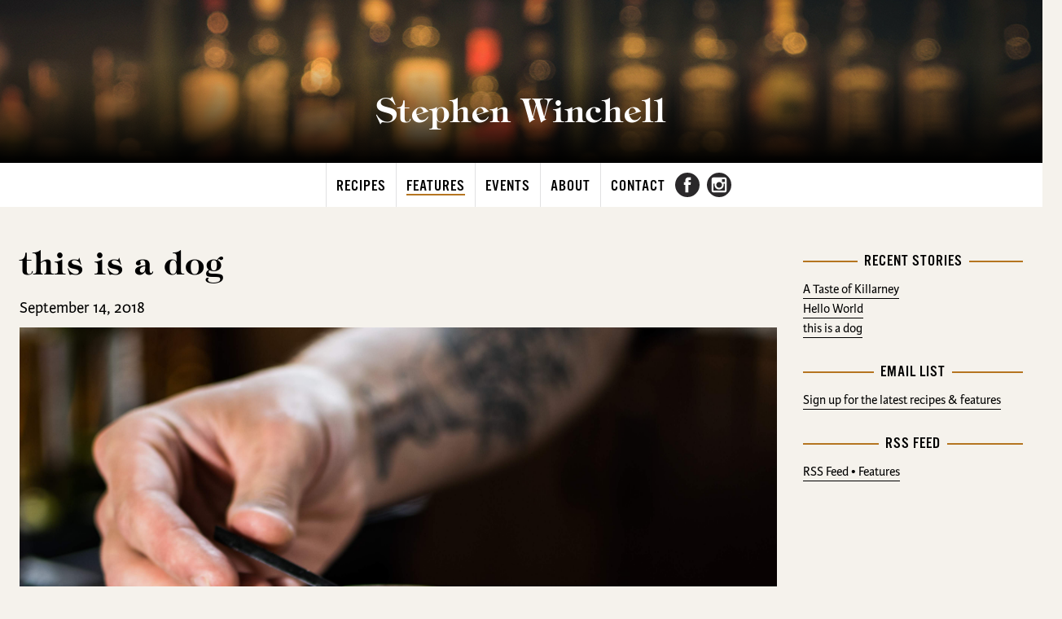

--- FILE ---
content_type: text/html; charset=UTF-8
request_url: https://stephen-winchell.com/features/2018/this-is-a-dog
body_size: 4061
content:
<!doctype html>
<html lang="en">
<head>

<title>Stephen Winchell | this is a dog</title>
<meta name="description" content="Stephen Winchell is a mixologist and micro-distiller based in Colorado Springs, CO." />

<meta name="keywords" content="Stephen Winchell,Cocktails,Whiskey,Amaro,Gin,Lee Spirits,Mixology,Mixologist,Bourbon,Colorado,Colorado Springs,Tequila,Mescal" />

<meta charset="utf-8">
<meta name="robots" content="index, follow" />
<meta name="viewport" content="width=device-width,initial-scale=1.0">


<!-- open graph -->
<meta property="og:locale" content="en_US" />
<meta property="og:type" content="website"/>
<meta property="og:image" content="https://stephen-winchell.com/content/2-features/1-2018/20180914-this-is-a-dog/image.jpg"/>
<!-- RSS feed -->
<link rel="alternate" type="application/rss+xml" href="https://stephen-winchell.com/features/feed" title="Stephen Winchell &bull; RSS feed" />

<!-- CSS -->
<link rel="stylesheet" href="https://stephen-winchell.com/assets/css/index.css"><link rel="stylesheet" href="https://stephen-winchell.com/assets/css/flickity.css">
<!-- Typekit -->
<script src="https://use.typekit.net/ssv3poo.js"></script>
<script>try{Typekit.load({ async: true });}catch(e){}</script>
  
<!-- Javascript -->
<script src="https://stephen-winchell.com/assets/js/libs/jquery-2.1.4.min.js"></script><script src="https://stephen-winchell.com/assets/js/libs/isotope.pkgd.min.js"></script><script src="https://stephen-winchell.com/assets/js/libs/packery-mode.pkgd.min.js"></script><script src="https://stephen-winchell.com/assets/js/libs/flickity.pkgd.min.js"></script>
<!-- Google analytics | Global site tag (gtag.js) -->
<script async src="https://www.googletagmanager.com/gtag/js?id=UA-115550959-1"></script>
<script>
  window.dataLayer = window.dataLayer || [];
  function gtag(){dataLayer.push(arguments);}
  gtag('js', new Date());

  gtag('config', 'UA-115550959-1');
</script>

</head>

<body>
  
  <nav class="navigation mobile" role="navigation">
  <div id="menu-mobile" class="">
    <div class="header-gap"></div>
    
            <div class="menu-section ">
            <div class="menu-item"><span>Recipes</span></div>

            
        </div><!-- /menu-section -->
            <div class="menu-section is-active">
            <div class="menu-item"><span>Features</span></div>

                        <ul class="submenu">
                                <li class="submenu-item">
                  <a href="https://stephen-winchell.com/features/2018">2018</a>
                </li>
                            </ul>
            
        </div><!-- /menu-section -->
            <div class="menu-section ">
            <div class="menu-item"><span>Events</span></div>

            
        </div><!-- /menu-section -->
            <div class="menu-section ">
            <div class="menu-item"><span>About</span></div>

            
        </div><!-- /menu-section -->
            <div class="menu-section ">
            <div class="menu-item"><span>Contact</span></div>

            
        </div><!-- /menu-section -->
      </div><!-- /menu mobile -->
  </nav>

  <header class="header" role="banner">
    <a class="header-img-link" href="https://stephen-winchell.com" rel="home">
    <figure class="header-img">
            <img src="https://stephen-winchell.com/content/home/1920x200-bottles.jpg" alt="" />
            <figcaption>
        <h1>Stephen Winchell</h1>
      </figcaption>
    </figure><!-- header image -->
    </a>


    <div class="wrap navbar">
      <nav class="navigation" role="navigation">
          <div id="social-nav" class="">
    <ul class="social">
                  <li><a href="https://www.facebook.com/stephen.winchell.9" target="_blank"><img id="Facebook" class="faceyspace" src="https://stephen-winchell.com/assets/images/facebook.svg"/></a></li>
                  <li><a href="https://www.instagram.com/a_hair_for_a_dog/" target="_blank"><img id="Instagram" class="instagram" src="https://stephen-winchell.com/assets/images/instagram.svg"/></a></li>
          </ul>
  </div><!-- /social -->

  <div id="menu">
        <div class="menu-section ">
      <div class="menu-item"><span><a href="https://stephen-winchell.com/recipes">Recipes</a></span></div>
    </div><!-- /menu-section -->
        <div class="menu-section is-active">
      <div class="menu-item"><span><a href="https://stephen-winchell.com/features">Features</a></span></div>
    </div><!-- /menu-section -->
        <div class="menu-section ">
      <div class="menu-item"><span><a href="https://stephen-winchell.com/events">Events</a></span></div>
    </div><!-- /menu-section -->
        <div class="menu-section ">
      <div class="menu-item"><span><a href="https://stephen-winchell.com/about">About</a></span></div>
    </div><!-- /menu-section -->
        <div class="menu-section ">
      <div class="menu-item"><span><a href="https://stephen-winchell.com/contact">Contact</a></span></div>
    </div><!-- /menu-section -->
      </div><!-- /menu -->

<script>
var menu = function() {
  /* Push the menu open */
  $('.menu-toggle').click(function() {
    $(this).toggleClass('open');
    $('#menu-mobile').toggleClass('menu-open');
  });

  /* Then push menu back */
  $('.open').click(function() {
    $(this).toggleClass('open');
    $('#menu-mobile').toggleClass('menu-open');
  });

  /* Close menu on link click */
  $('.menu-close').click(function() {
    $('.menu-toggle').removeClass('open');
    $('#menu-mobile').removeClass('menu-open');
  });

  /* Accordian */
  $('.menu-section').click(function() {
    $(this).toggleClass('submenu-open');
    $(this).siblings().removeClass('submenu-open');
  });

};

$(document).ready(menu);
</script>      </nav>

      <div id="menu-toggle" class="menu-toggle">
        <span></span>
        <span></span>
        <span></span>
        <span></span>
        <span></span>
        <span></span>
      </div>
    </div><!-- wrap navbar -->

  </header>

  <div class="header-gap"></div>

<script>
var headerscroll = function() {
  //header scroll mo bettah
  window.onscroll = function() {scrollToggle()};

  function scrollToggle() {
    if (document.body.scrollTop > 200 || document.documentElement.scrollTop > 200) {
    $('.header').addClass('scroll');
    } else {
        $('.header.scroll').removeClass('scroll');
    }
  };
};

$(document).ready(headerscroll);
</script>
  <main class="main" role="main">
    <!-- syntax note: no whitespace between switch and first case -->
	
    <div class="wrap wide program-header">
    	    </div>
       	<div class="wrap wide wrap-sidebar">
    	
      <article class="article single content-sidebar left">

      	<header class="article-header">
        	<h1>this is a dog</h1>
        	<div class="intro text">
          		September 14, 2018        	</div>
        	<hr />
      	</header>
      
      	  <figure>
    <img src="https://stephen-winchell.com/content/2-features/1-2018/20180914-this-is-a-dog/image.jpg" alt="caption" />
    <figcaption><i>caption</i></figcaption>
  </figure>
      
      	<div class="text">
        	<p>Lorem ipsum dolor sit amet, consectetur adipiscing elit. Vivamus ac felis quis mi blandit imperdiet. Nunc et dictum arcu. Integer semper ex vitae dui scelerisque placerat. Donec ultricies arcu eu tristique consectetur. Cras dignissim nisi sed elementum consectetur. Mauris egestas scelerisque vehicula. Ut venenatis nisi mi.</p>
<p>Integer finibus aliquam nibh, et condimentum quam tristique ac. Donec massa neque, mattis ac congue et, maximus euismod lorem. Curabitur fermentum, purus vitae accumsan viverra, turpis ante scelerisque neque, non posuere lacus diam a neque. Quisque elementum, nisi in pulvinar efficitur, nisl nisl tempus lectus, sed volutpat erat nibh in lorem. Donec eget molestie nisi. Nulla euismod imperdiet ultrices. Pellentesque massa elit, aliquam a nisl malesuada, gravida tincidunt ex. Quisque vehicula eu turpis et luctus. Sed quis varius sem, at venenatis magna.</p>
<p>Nullam egestas erat augue. Integer tincidunt, elit ut consectetur vehicula, dolor quam malesuada dui, a vestibulum velit lacus at justo. Nullam ac venenatis tellus. Nam eget lectus sollicitudin, accumsan sem quis, bibendum leo. Suspendisse mauris metus, malesuada accumsan consectetur et, condimentum non magna. Cras nec mattis velit. Nullam tempus elementum nisi vel dapibus. Sed libero augue, lacinia sed dolor in, molestie ultricies purus.</p>
<p>Praesent orci arcu, mattis at consequat non, imperdiet vel libero. Fusce feugiat nisl eget egestas ullamcorper. Morbi eu metus at sapien porttitor ultrices. Aliquam ornare metus sit amet ligula euismod, ut finibus felis feugiat. Suspendisse id enim odio. Sed elementum aliquet purus, nec vulputate felis consectetur vel. Nunc lobortis congue laoreet. Sed sed suscipit metus. Integer fringilla est mauris, at hendrerit magna tincidunt et. Integer fermentum eget nisi hendrerit placerat. Nulla facilisi. Sed id sem vitae lorem porttitor aliquam et non turpis. Mauris eu semper erat. Curabitur ut dolor condimentum, sollicitudin enim ut, imperdiet augue. Proin eu purus neque.</p>
<p>Mauris non lorem gravida, convallis arcu eget, mattis erat. Nunc porta nec justo eu semper. Phasellus fringilla elit a ex sodales lacinia. Orci varius natoque penatibus et magnis dis parturient montes, nascetur ridiculus mus. Duis massa tellus, posuere eget massa a, blandit pretium felis. Orci varius natoque penatibus et magnis dis parturient montes, nascetur ridiculus mus. Proin vitae fermentum nibh. Sed interdum sed lectus sit amet rhoncus. Ut sed est id nunc ultrices sollicitudin. Integer luctus, orci elementum maximus laoreet, nisi purus condimentum diam, vel scelerisque metus metus commodo purus. Suspendisse vitae dignissim eros, sit amet pharetra neque.</p>      	</div>

        <!-- | Photo Feature | -->
        
        <!-- | Video Feature | -->
        
        <!-- | Author/Program | -->
		    
	<div class="article-author cf">
		<hr class="hr-black">

				<div class="author-img">
  			<figure>
  				<img src="https://stephen-winchell.com/content/contributors/stephen-winchell/180x180-stephen-winchell.jpg" alt="" />
  			</figure>
  		</div><!-- /author-img -->
		
		<div class="author-bio">
			<h3><p>Stephen Winchell</p></h3>

			    		<p>Stephen Winchell makes tasty drinks.</p>					</div><!-- /author-bio -->

	</div><!-- /article-author -->
   
    	</article>

            <nav class="sidebar-nav right">
        <span class="section-hr-sm"><hr><h5>Recent Stories</h5></span>
            
<ul class="">
      <li class=""><a href="https://stephen-winchell.com/features/2018/a-taste-of-killarney" class="">A Taste of Killarney</a></li>
      <li class=""><a href="https://stephen-winchell.com/features/2018/hello-world" class="">Hello World</a></li>
      <li class=""><a href="https://stephen-winchell.com/features/2018/this-is-a-dog" class="">this is a dog</a></li>
  </ul>

		<span class="section-hr-sm"><hr><h5>Email List</h5></span>
        <p><a href="https://stephen-winchell.com/subscribe">Sign up for the latest recipes &amp; features</a></p>

        <span class="section-hr-sm"><hr><h5>RSS Feed</h5></span>
        <p><a href="https://stephen-winchell.com/features/feed">RSS Feed &bull; Features</a></p>
      </nav>
    </div><!-- /wrap wide -->
    
      <nav class="pagination  flip wrap cf">

          <span class="pagination-item right is-inactive">
        <svg viewBox="0 0 24 12"><path d="M22 6a28.38 28.38 0 0 1-8-4.47L15.22 5H3v2h12.22L14 10.47A28.4 28.4 0 0 1 22 6z"/></svg>
      </span>
    
          <a class="pagination-item left" href="https://stephen-winchell.com/features/2018/a-taste-of-killarney" rel="next" title="A Taste of Killarney">
        <svg viewBox="0 0 24 12"><path d="M1.94 6a28.38 28.38 0 0 0 8-4.47L8.71 5h12.23v2H8.71L10 10.47A28.4 28.4 0 0 0 1.94 6z"/></svg>
      </a>
    
  </nav>
  </main>

    <footer class="footer cf" role="contentinfo">
    <div class="uccspresents-footer">
    <section class="wrap wide">

    <div class="grid gutter-1">
    <div class="column footer-column footer-column-logo">
    	<h3>Stephen Winchell</h3>

        <div class="footer-disclaimers">
            <p>© 2017–2026 Stephen Winchell</p>
        </div>
    </div>

    <div class="column footer-column">
        <hr>
        <h3>Stay Connected</h3>
        <ul class="social">
                    <li><a href="https://www.facebook.com/stephen.winchell.9" target="_blank"><img id="Facebook" class="faceyspace" src="https://stephen-winchell.com/assets/images/facebook.svg"/></a></li>          <li><a href="https://www.instagram.com/a_hair_for_a_dog/" target="_blank"><img id="Instagram" class="instagram" src="https://stephen-winchell.com/assets/images/instagram.svg"/></a></li>        </ul>

        <ul class="footer-links">
            <li><a href="https://stephen-winchell.com/subscribe">Subscribe to the email list</a></li>
            <li><a href="https://stephen-winchell.com/features/feed">RSS Feed &bull; Features</a></li>
        </ul>
    </div>

    <div class="column footer-column">
        <hr>
        <h3>Get in Touch</h3>
        <p>Email: <a href="mailto:&#x68;&#x65;&#108;&#108;&#111;&#64;&#115;&#116;&#x65;&#112;&#104;&#x65;&#x6e;&#45;&#x77;&#x69;&#x6e;&#x63;&#x68;&#101;&#108;&#x6c;&#46;&#99;&#111;&#x6d;">&#x68;&#101;&#108;&#108;&#111;&#64;&#x73;&#116;&#101;&#112;&#104;&#101;&#110;&#45;&#x77;&#x69;&#110;&#x63;&#104;&#101;&#x6c;&#108;&#x2e;&#x63;&#111;&#109;</a></p>
    </div>

    <div class="column footer-column">
        <hr>
        <h3>Learn More</h3>
        <ul class="footer-links">
            <li><a href="https://stephen-winchell.com/about">About</a></li>
            <li><a href="https://stephen-winchell.com/press">Press</a></li>
        </ul>
    </div>
    </div><!-- grid gutter-1 -->
    </section><!-- wrap wide-->
    </div><!-- uccspresents-footer -->
  </footer>

    <!-- Javascript -->

</body>
</html>


--- FILE ---
content_type: text/css
request_url: https://stephen-winchell.com/assets/css/index.css
body_size: 8839
content:
@charset "UTF-8";
/*
  # Stephen Winchell
  
  This CSS file handles all of the styling for Stephen Winchell. 
  
  ## Color Definitions
   
  - Soft Black             rgb(42,40,42) #2A282A
  - Soft White             rgb(245,242,236) #F5F2EC
  - Ecru                   rgb(238,232,221) #EEE8DD
  - Ecru 86                rgb(228,222,211) #E4DED3

  - Scotch                 rgb(181,117,32) #B57520

  - Accent Red (46-7 U):   rgb(198,68,46) #C6442E
  - Accent Red-hover:      rgb(160,57,44)

  - Background:            #F5F2EC
  - Text:                  #261e66
  - Hovered Links:         Red rgb()
  - Active Button BG:      #4509be
  - Caption BG in projects
    showcase:              rgba(38, 30, 102, .95)

  - Highlight, Selection,
    Link Underline:        #71efac [#B57520]
  - Tap color
    (touch devices):       rgba(181,117,32,.5) [gold]
  - Marked Text BG,
    Callout Boxes BG:      #eafded

  - Menu Separator,
    <hr> in text:          #a8a5be
  - Blockquote BG:         #fffffd

  ## Breakpoints

  Mobile Tiny • 400 pixels or fewer • 25 em
  Tablet • 600+ pixels • 37.5 em
  Desktop • 960+ pixels • 60 em
  Desktop—Large • 1280+ pixels • 80 em
  
  ## Table of Contents
  
  1 Global Rules & Definitions
  1.1 Font Definitions
  1.2 Reset & Normalization
  1.3 General Typography
  1.4 Images & Figures
  
  2 Layout Helpers & Reusable Components
  2.1 Kirbytext
  2.2 Button
  2.3 Grid & Layout
  2.4 Pagination
  2.5 Recent Stories
  
  3 Site Layout
  3.1 Header
  3.2 Menu
  3.3 Secondary Nav
  3.4 Sticky Footer
  3.5 Main Content
  
  4 Template-specific Components
  4.1 Homepage
  4.2 Recipes
  4.3 Feature Article & Press Kit
  4.4 Events & Calendar
  4.5 About
  4.6 Contact
  4.7 Search

*/

/* =====  1 Global Rules & Definitions  ===================================== */

/* -----  1.1 Font Definitions  --------------------------------------------- */

/* ITC Tiffany */
@font-face {
  font-family: 'TiffanyStd-Demi';
  src: url(../fonts/tiffanystd-demi.eot);
  src: url(../fonts/tiffanystd-demi.eot?#iefix) format('embedded-opentype'),url(../fonts/tiffanystd-demi.woff2) format('woff2'),url(../fonts/tiffanystd-demi.woff) format('woff'),url(../fonts/tiffanystd-demi.ttf) format('truetype');
  font-weight: 600;
  font-style: normal;
}

/* Alternate Gothic no. 3 */
@font-face {
  font-family: 'AlternateGotNo3D';
  src: url(../fonts/alternategothic-no3.eot);
  src: url(../fonts/alternategothic-no3.eot?#iefix) format('embedded-opentype'),url(../fonts/alternategothic-no3.woff2) format('woff2'),url(../fonts/alternategothic-no3.woff) format('woff'),url(../fonts/alternategothic-no3.ttf) format('truetype');
  font-weight: 400;
  font-style: normal;
}

/* Henderson Sans */
@font-face {
  font-family: 'HendersonSans-SmBd';
  src: url(../fonts/henderson-sans-600.woff) format("woff");
  font-weight: 600;
  font-style: normal;
}

/* Montserrat */
@font-face {
  font-family: 'Montserrat';
  src: url(../fonts/montserrat-700.woff) format("woff");
  font-weight: 700;
  font-style: normal;
}

@font-face {
  font-family: 'Montserrat';
  src: url(../fonts/montserrat-400.woff) format("woff");
  font-weight: 400;
  font-style: normal;
}

/* -----  1.2 Reset & Normalization  ---------------------------------------- */

*, *::before, *::after {
  margin: 0;
  padding: 0;
  border: none;
  box-sizing: border-box;
  list-style: none;
}

article, aside, details, figcaption, figure,
footer, header, main, menu, nav, section, summary {
  /* Add correct display for IE 9- and some newer browsers */
  display: block;
}

::-moz-selection {
  color: rgb(0,0,0);
  background: rgb(181,117,32);
}

::selection {
  color: rgb(0,0,0);
  background: rgb(181,117,32);
}

/* -----  1.3 General Typography  ------------------------------------------- */

h1, h2, h3, h4, h5, h6,
p, ul, ol, figure, pre {
  /* Reset font-sizes and normalize margins */
  font-size: inherit;
  line-height: inherit;
  margin: 0 0 1.5rem;
}

/* Headings */
h1, h2, h3 {
  font-family: 'TiffanyStd-Demi', "acta-display", Georgia, serif;
  font-style: normal;
  font-weight: ;
  letter-spacing: .0625rem;
}

h1 {
  font-size: 2.5rem;
  line-height: 1.25;
  text-align: center;
  margin-bottom: 3rem;
}

h2 {
  font-size: 1.75rem;
  line-height: 2.2rem;
  text-align: center;
}

h3 {
  font-size: 1.875em;
  line-height: 1.2;
}

h4 {
  font-size: 1.5em;
}

/* Links */
a {
  color: inherit;
  font-weight: normal;
  text-decoration: none;
  border-bottom: 1px solid #000000;
}

a:hover, a:focus, a:active {
  color: rgb(181,117,32); /* scotch */
  border-color: rgb(181,117,32); /* scotch */
}

/* Misc */
/*
.main hr {
  font-size: 1.25rem;
  font-weight: 500;
  height: 1.5rem;
  text-align: center;
  margin-top: 3rem;
  margin-bottom: 1.5rem;
  color: #71efac;
}

.main hr::before {
  content: "";
  position: relative;
  display: block;
  background: currentColor;
  height: 2px;
  top: calc(50% + 1px);
}

.main hr::after {
  content: "× × ×";
  background: #F5F2EC;
  position: relative;
  padding: 0 .25rem;
  top: -.25rem;
}
*/

/* HR */
.hr-black, .hr-black-dots, .hr-gold {
  display: block;
  width: 100%;
  border: 0;
  clear: both;
}

/* Black */
.hr-black {
  height: 2px;
  border-top: 2px solid rgb(42,40,42);
  margin-top: 0;
  margin-bottom: .25rem;
  padding: 0;
}

.hr-black-dots {
  height: 2px;
  border-top: 2px dotted rgb(42,40,42);
  margin-top: 0;
  margin-bottom: .25rem;
  padding: 0;
}

/* Scotch */
.hr-gold {
  height: 2px;
  border-top: 2px solid rgb(181,117,32);
  margin-top: 0;
  margin-bottom: .25rem;
  padding: 0;
}

/* Scotch Deco */
.hr-gold-deco {
  font-size: 1.25rem;
  font-weight: 500;
  height: 1.5rem;
  text-align: center;
  margin-top: .75rem;
  margin-bottom: 1.5rem;
  color: #B57520
  ;
}

.hr-gold-deco::before {
  content: "";
  position: relative;
  display: block;
  background: currentColor;
  height: 2px;
  top: calc(50% + 1px);
}

.hr-gold-deco::after {
  content: "× × ×";
  background: #F5F2EC;
  position: relative;
  padding: 0 .25rem;
  top: -.25rem;
}

h1 + .main-hr hr,
.intro + hr {
  /* Shift a <hr> right after an `.intro`
     or <h1> block one line up. */
  margin-top: -1.5rem;
}

/* section divider with text */
.section-hr {
  position: relative;
  display: block;
  width: 100%;
  font-size: 1.25rem;
  height: 1.5rem;
  text-align: center;
  margin-top: 3rem;
  margin-bottom: 1.5rem;
}

.section-hr h2 {
  background-color: #F5F2EC;
  position: relative;
  z-index: ;
  display: inline-block;
  line-height: 1;
  padding: 0 .5rem;
  text-align: center;
  margin-left: auto;
  margin-right: auto;
}

.section-hr hr { /* this creates actual line */
  content: "";
  position: relative;
  display: block;
  width: 100%;
  border: 0;
  clear: both;
  height: 2px;
  border-top: 2px solid rgb(181,117,32);
  top: calc(50% + 2px);
}

/* section divider with text - smaller */
.section-hr-sm {
  position: relative;
  display: block;
  width: 100%;
  font-size: 1.25rem;
  height: 1.5rem;
  text-align: center;
  margin-top: .125rem;
  margin-bottom: 1rem;
}

.section-hr-sm h5 {
  background-color: rgb(245,242,236);
  position: relative;
  display: inline-block;
  font-family: 'AlternateGotNo3D', "alternate-gothic-no-3-d", Helvetica, Arial, Verdana, sans-serif;
  font-style: normal;
  font-weight: 400;
  font-size: 1.25rem;
  line-height: 1;
  text-transform: uppercase;
  letter-spacing: .0625rem;
  padding: 0 .5rem;
  text-align: center;
  margin-left: auto;
  margin-right: auto;
}

.section-hr-sm.bg-red h5 {
  color: rgb(255,255,255);
  background-color: rgb(198,68,46);
  padding: .5rem .75rem;
}

.section-hr-sm hr { /* this creates actual line */
  content: "";
  position: relative;
  display: block;
  width: 100%;
  border: 0;
  clear: both;
  height: 2px;
  border-top: 2px solid rgb(181,117,32);
  top: calc(50% + 4px);
}

.section-hr-sm.rule-black hr {
  border-top: 2px dotted rgb(42,40,42);
}

i, em {
  /* Vesper Libre does not have Italics,
     so we use a the *medium* weight instead */

}

b, strong {
  font-weight: 700;
}

mark {
  padding: .1em .05em;
  margin: -.1em 0;
  color: rgb(0,0,0);
  background: #eafded;
}

.strike {
  text-decoration: line-through;
}

.allcaps {
  text-transform: uppercase;
  letter-spacing: .03125em;
}

.text-red {
  color: rgb(198,68,46);
}

/* list styles */
.dotleader {
  width: 100%;
  max-width: 21em;
  overflow-x: hidden;
  margin-bottom: 1.5em;
  padding: 0;
}

.dotleader li {
  display: flex;
  margin-bottom: 0;
  padding: 0;
}

.dotleader span {
  margin-bottom: 0;
  padding: 0;
}

.dotleader span:first-child {
  float: left;
  display: flex;
  flex: 1;
  text-align: left;
  background-color: rgb(245,242,236);
}

.dotleader span:first-child:after {
  width: 0;
  padding-left: 0.25em;
  white-space: nowrap;
  content:
  ". . . . . . . . . . . . "
  ". . . . . . . . . . . . "
  ". . . . . . . . . . . . "
  ". . . . . . . . . . . . ";
}

.dotleader span:last-child {
  float: right;
  padding-left: 0.25em;
  background-color: rgb(245,242,236);
}

/* -----  1.4 Images & Figures  --------------------------------------------- */

img {
  border-style: none;
  width: 100%;
  height: auto;
}

figcaption {
  font-size: .75rem;
  line-height: 1.5rem;
}

/* =====  2 Layout Helpers & Reusable Components  =========================== */

/* The Clearfix™: A classic… */
.cf::after {
  content: "";
  display: block;
  height: 0;
  overflow: hidden;
  clear: both;
}

/* -----  2.1 Kirbytext  ---------------------------------------------------- */

.intro {
  text-align: center;
  font-weight: 400;
  font-style: normal; 
  font-size: 1.25rem;
  margin-bottom: 2rem;
}

.intro p {
  margin-bottom: 1rem;
}

.intro.intro-left {
  text-align: left;
}

h1 + .intro {
  margin-top: -2.25rem;
}

.text h2, .text h3 {
  margin-top: 3rem;
}

.text figure img {
  border-radius: 3px;
}

.text figcaption {
  font-style: italic;
}

.text .img-center {
  position: relative;
  max-width: 50%;
  left: 50%;
  -webkit-transform: translateX(-50%);
  -ms-transform: translateX(-50%);
  transform: translateX(-50%);
}

.text .img-center img {
  width: 100%;
}

.text hr {
  /* We use a more muted style for horizontal rules within
     the main content. */
  height: 2px;
  border-top: 2px solid rgb(42,40,42);
  margin-top: .25rem;
  margin-bottom: 1.125rem;
  padding: 0;
  color: #a8a5be;
}

.text ul, .text ol {
  margin-left: 1.5em;
}

.text ul {
  list-style: none;
}

.text ul > li::before {
  content: "•";
  display: inline-block;
  position: relative;
  width: 1.25em;
  margin-right: -1.25em;
  left: -1.25em;
  padding-left: .25em;
}

.text ol > li {
  list-style: decimal;
}

.text pre, .text code {
  background-color: #eafded;
  font-family: Courier, monospace;
  font-size: .75rem;
}

.text code {
  margin: -.25em 0;
  padding: .25em .15em;
  position: relative;
  bottom: .05em;
}

.text pre > code {
  display: block;
  margin: 0;
  padding: .8em;
  position: static;
  bottom: auto;
  overflow-x: auto;
}

@supports (-webkit-overflow-scrolling: touch) {
  .text pre > code {
    /* Enables smoother scrolling for code sections on
       mobile (i.e. touch) devices. */
    overflow-x: scroll;
    -webkit-overflow-scrolling: touch;
  }
}

.text kbd {
  padding: 3px 7px;
  margin: -3px 2px;
  font-size: 75%;
  line-height: 1;
  background: #e9e9e9;
  border-radius: 4px;
  box-shadow: 0 2px 0 #c9c7d4;
  font-family: Montserrat, Helvetica, Arial, sans-serif;
  position: relative;
  bottom: 2px;
}

.text blockquote {
  font-family: Montserrat, Helvetica, Arial, sans-serif;
  border-left: 2px solid #a8a5be;
  padding: .75rem;
  background: #fffffd;
}

.text blockquote :last-child {
  margin-bottom: 0;
}

/* -----  2.2 Button  ------------------------------------------------------- */

.btn {
  display: inline-block;
  border: 2px solid;
  border-radius: 3px;
  padding: .6em .75em;
  white-space: nowrap;
  font-size: .75em;
  font-family: Montserrat, Helvetica, Arial, sans-serif;
  line-height: 1;
  font-weight: 400;
}

.btn:hover, .btn:focus {
  background: rgb(42,40,42);
  border-color: rgb(42,40,42);
  color: rgb(181,117,32);
}

.btn:active {
  background: #4509be;
  border-color: #4509be;
}

button:focus {outline:0;}

/* -----  2.3 Grid & Layout  ------------------------------------------------ */

.grid {
  font-size: 0;
}

.grid.gutter-1 {
  /* We don’t use the shorthand attribute `margin: …` here
     to make vertical margin easily overridable by other
     styles with a lower specifity. */
  margin-left: -.5rem;
  margin-right: -.5rem;
}

.grid.gutter-2 {
  margin-left: -2rem;
  margin-right: -2rem;
}

.grid.gutter-1 .column {
  padding-left: .5rem;
  padding-right: .5rem;
}

.grid.gutter-2 .column {
  padding-left: 2rem;
  padding-right: 2rem;
}

.narrow {
  position: relative;
  display: inline-block;
  top:0;
  left: 50%;
  -webkit-transform: translateX(-50%);
  -ms-transform: translateX(-50%);
  transform: translateX(-50%);
}

.narrow .column {
  width: 100%;
  min-width: 25em; /* 21 em + padding */
  max-width: 25em;
}

.narrow .column:nth-child(odd) {

}

.narrow .column:nth-child(even) {

}

.column {
  position: relative;
  display: inline-block;
  width: 100%;
  font-size: 1rem;
  vertical-align: top;
}

.column.span-1 {
  width: 100%;
}

/* Tablet | 600+ pixels */
@media all and (min-width: 37.5em) {
  .column.span-1 {
    width: 50%;
  }
}

@media all and (min-width: 54em) {
  .column.span-1 {
    width: 25%;
  }
}

.column.span-2 {
  width: 100%;
}

/* Tablet | 600+ pixels */
@media all and (min-width: 37.5em) {
  .column.span-2 {
    width: 50%;
  }
}

.column.count-3 {
  width: 100%;
}

/* Tablet | 600+ pixels */
@media all and (min-width: 37.5em) {
  .column.count-3 {
    width: 50%;
  }
}

/* Desktop Header | 960+ pixels */
@media all and (min-width: 60em) {
  .column.count-3 {
    width: 33.33%;
  }
}

.wrap {
  box-sizing: content-box;
  margin: 0 auto;
  padding-left: .75rem;
  padding-right: .75rem;
  max-width: 54rem; /* 864 px */
}

.wrap.wrap-sidebar {
  position: relative;
}

.wrap.wide {
  max-width: 80rem; /* 1280 px */
}

.wrap.navbar{
  max-width: 80rem;
}

/* Tablet Header | 600+ pixels */
@media all and (min-width: 37.5em) {
  .wrap.navbar {

  }
}

/* Desktop Header | 960+ pixels */
@media all and (min-width: 60em) {
  .wrap.navbar {
    padding-left: 1.5rem;
    padding-right: 1.5rem;
  }
}

@media all and (min-width: 47.25em) {
  .wrap:not(.wide) {
    padding-left: 1.5rem;
    padding-right: 1.5rem;
  }
  .wrap.navbar {
    padding-left: .75rem;
    padding-right: .75rem;
  }
}

@media all and (min-width: 57.375em) {
  .wrap {
    padding-left: 3rem;
    padding-right: 3rem;
  }
  .wrap.wide {
    padding-left: 1.5rem;
    padding-right: 1.5rem;
  }
}

/* -----  2.4 Pagination  --------------------------------------------------- */

.pagination {
  margin-bottom: 1.5rem;
}

.pagination-item {
  position: relative;
  width: 1.75rem;
  height: 1.75rem;
  border-radius: 50%;
  background: rgb(255,255,255);
  color: rgb(0,0,0);
  border-bottom: 0;
}

.pagination-item:hover, .pagination-item:focus {
  background: rgb(42,40,42);
  color: rgb(181,117,32);
}

.pagination-item:active {
  background: rgb(198,68,46);
}

.pagination-item.left {
  float: left;
}

.pagination-item.right {
  float: right;
}

.pagination-item svg {
  position: relative;
  top: 50%;
  display: block;
  margin: -6px auto 0;
  width: 24px;
  height: 12px;
}

.pagination-item path {
  fill: currentColor;
}

.pagination-item.is-inactive {
  color: #e4e3e6;
  border: 2px solid currentColor;
  background: transparent;
}

@media all and (min-width: 112.5em) {
  .pagination-item {
    position: fixed;
    top: 50%;
    margin-top: -.875rem;
  }
  .pagination-item.left {
    float: none;
    left: 2.25rem;
  }
  .pagination-item.right {
    float: none;
    right: 2.25rem;
  }
}

@media all and (pointer: coarse) {
  .pagination-item {
    /* On touch-devices we increase prev/next buttons */
    width: 2.25rem;
    height: 2.25rem;
  }
}

/* -----  2.5 Recent Stories  --------------------------------------------------- */

.recent-section {
  margin-top: 3rem;
  padding-top: 2.25rem;
  padding-bottom: .75rem;
}

.recent-section-more {
  text-align: center;
}

.recent {
  position: relative;
}

.recent-item {
  list-style: none;
  position: relative;
}

.recent-item:hover .recent-caption{
  color: rgb(0,0,0);
}

.recent-item figure {
  margin-bottom: 0;
}

@media all and (min-width: 57em) {
  .recent-item {
    width: 33.33%;
  }
  .recent-item:nth-last-child(3n+2):first-child,
  .recent-item:nth-last-child(3n+2):first-child + .recent-item, .recent-item:nth-last-child(3n+1):first-child,
  .recent-item:nth-last-child(3n+1):first-child ~ .recent-item:nth-child(-n+4) {
    /* x = items
       When x % 3 = 2, select first and second item:
       When x % 3 = 1, select first 4 items: */
    width: 50%;
  }
}

.recent-link {
  display: block;
  border-bottom: none;
}

.recent-thumb {
  display: block;
  position: relative;
  padding-top: 56.25%;
  z-index: 0;
  background-color: rgb(255,255,255);
  border-radius: 3px;
  overflow: hidden;
  margin-bottom: .75rem;
}

.recent-image {
  display: block;
  position: absolute;
  left: 0;
  top: 0;
}

.recent-hover {
  position: absolute;
  top: .75rem;
  left: .75rem;
  right: .75rem;
  bottom: .75rem;
  background: rgba(42,40,42,.8);
  color: rgb(255,255,255);
  letter-spacing: .05em;
  opacity: 0;
  -webkit-transition: .25s opacity;
  transition: .25s opacity;
  will-change: opacity;
}

.recent-hover h3 {
  margin-bottom: 0;
  text-align: center;
  text-align: center;
  width: 100%;
  padding: 0 1.5rem;
  /* Vertically center the caption */
  position: absolute;
  top: 50%;
  -webkit-transform: translateY(-50%);
          transform: translateY(-50%);
}

.recent-title {
  line-height: 1;
  margin-bottom: 0;
}

.recent-caption p {
  font-size: .875rem;
  line-height: 1.5;
  margin-bottom: .25em;
}

.recent-caption p:last-of-type {
  text-transform: uppercase;
  font-family: 'HendersonSans-SmBd', "henderson-sans-basic", Helvetica, Arial, sans-serif;
  font-size: 87.5%;
  line-height: 1.2;
  letter-spacing: .025em;
  margin-top: .375em;
}

.recent-link:hover .recent-hover,
.recent-link:focus .recent-hover {
  opacity: 1;
}

@media (any-hover: none) {
  .recent-hover {
    /* The media query, enclosing these rules matches only
       touch-screen devices that do not support hover due
       to the lack of a pointing device like a mouse.
       It does not work in all mobile browsers, but
       progressively enhances the experience on supported
       devices. Tested in Safari (iOS) 9.3 */
    opacity: 0;
    /* Reset will-change property to keep it from eating
       up unneccessary resources on touch-only devices */
    will-change: auto;
  }
}

/* Tablet Header | 600+ pixels */
@media all and (min-width: 37.5em) {
}

/* Desktop Header | 960+ pixels */
@media all and (min-width: 60em) {
}

/* =====  3 Site Layout  ==================================================== */

html {
  background: #F5F2EC;
  color: rgb(0,0,0);
  font: normal 400 1em/1.5 "karmina-sans", Verdana, sans-serif; /* 24px/17.5pt
  /* Always show the vertical scrollbar to prevent `jumps`
     of page content after navigating from a very short page
     that does not scroll to a long pager */
  overflow-y: scroll;
  /* Setting this to `default` prevents the cursors from
     changing when hovering blocks of text or whitespace,
     which is less distracting */
  cursor: default;
  /* Neccessary for sticky footer. */
  position: relative;
  min-height: 100%;
  /* Prevent adjustments of font size after orientation
     changes in IE and iOS. */
  -webkit-text-size-adjust: 100%;
  -ms-text-size-adjust: 100%;
  /* Highlight color for WebKit-bases touch devices. */
  -webkit-tap-highlight-color: rgba(181,117,32, .5);
}

@media all and (max-width: 45em) {
  html {
    /* We decrease the font-size a little-bit for tiny
       screens. Because this stylesheet uses relative units
       everywhere, everything scales nicely. */
    font-size: .875em;
  }
}

/* Mobile | Sticky Footer */
body {
  /* space for sticky footer */
  margin-bottom: 42.3125em; /* 36.3125 em + 6 em */
}


/* Tablet | 600+ pixels */
@media all and (min-width: 37.5em) {
  body {
    /* space for sticky footer */
    margin-bottom: 30em; /* 24 em + 6 em */
  }
}

/* Desktop | 960+ pixels */
@media all and (min-width: 60em) {
  body {
    /* space for sticky footer */
    margin-bottom: 21.5em; /* 18.5 em + 3 em */
  }
}


/* ----- 3.1  Header  ------------------------------------------------------- */

.header {
  position: absolute;
  z-index: 10;
  top: 0;
  left: 0;
  width: 100%;
  height: 54px; /* main nav + utilities height */
  padding-top: 0; /* utilities height */
}

.header .navbar {
  width: 100%;
  height: 54px; /* main nav height */
  background-color: rgba(255,255,255,.92);
}

.header-logo {
  display: block;
  width: 196px;
  height: 54px;
  position: absolute;
  top: 0;
  left: 50%;
  -webkit-transform: translateX(-50%);
  -ms-transform: translateX(-50%);
  transform: translateX(-50%);
  text-align: center;
  margin-top: 0;
  margin-bottom: 0;
  margin-right: auto;
  margin-left: auto;
  padding: 0;
}

.header-logo a {
  display: block;
  border-bottom: 0;
  height: 100%;
  margin-right: auto;
  margin-left: auto;
  padding-top: 9px;
  padding-bottom: 9px;
}

.header-logo a:hover {
  border-bottom: 0;
}

.header-img-link {
  display: block;
  border-bottom: none;
}

.header-img {
  display: block;
  position: relative;
  z-index: 0;
  width: 100%;
  height: 0;
  padding-top: 200px;
  overflow: hidden;
  margin-bottom: 0;
}

.header-img img {
  position: absolute;
  top: 0;
  left: 50%;
  width: auto;
  height: 100%;
  -webkit-transform: translateX(-50%);
  -ms-transform: translateX(-50%);
  transform: translateX(-50%);
}

.header-img figcaption {
  position: absolute;
  background: transparent; /* For browsers that do not support gradients */
  background: -webkit-linear-gradient(rgba(0,0,0,0), #000000); /* For Safari 5.1 to 6.0 */
  background: -o-linear-gradient(rgba(0,0,0,0), #000000); /* For Opera 11.1 to 12.0 */
  background: -moz-linear-gradient(rgba(0,0,0,0), #000000); /* For Firefox 3.6 to 15 */
  background: linear-gradient(rgba(0,0,0,0), #000000); /* Standard syntax */
  top: 40%;
  left: 0;
  right: 0;
  bottom: 0;
  color: rgb(255,255,255);
}

.header-img figcaption h1 {
  margin-top: .875em;
}


#ucp-logo, #ucp-logo-stack {
  height: 100%;
}

/*
  -webkit-transform: translateX(-50%);
  -moz-transform: translateX(-50%);
  -ms-transform: translateX(-50%);
  -o-transform: translateX(-50%);
  transform: translateX(-50%);
*/

#ucp-logo {
  display: block;
  max-height: 36px;
}

#ucp-logo-stack {
  display: none;
}

.header-gap {
  display: block;
  height: 54px; /* .header height */
  background-color: rgb(255,255,255);
}

.navigation {
  float: left;
  max-width: 100%;
}

.navigation.mobile {
  display: initial;
}

#menu-toggle {
  width: 40px;
  height: 30px;
  float: right;
  position: relative;
  z-index: 100;
  display: block;
  margin: 12px 0;
  padding: 0;
  -webkit-transform: rotate(0deg);
  -moz-transform: rotate(0deg);
  -o-transform: rotate(0deg);
  transform: rotate(0deg);
  -webkit-transition: .5s ease-in-out;
  -moz-transition: .5s ease-in-out;
  -o-transition: .5s ease-in-out;
  transition: .5s ease-in-out;
  cursor: pointer;
}

#menu-toggle span {
  background-color: rgb(42,40,42);
}

.menu-toggle span {
  display: block;
  position: absolute;
  height: 4px;
  width: 50%;
  opacity: 1;
  -webkit-transform: rotate(0deg);
  -moz-transform: rotate(0deg);
  -o-transform: rotate(0deg);
  transform: rotate(0deg);
  -webkit-transition: .25s ease-in-out;
  -moz-transition: .25s ease-in-out;
  -o-transition: .25s ease-in-out;
  transition: .25s ease-in-out;
}

.menu-toggle span:nth-child(even) {
  left: 50%;
  border-radius: 0 1px 1px 0;
}

.menu-toggle span:nth-child(odd) {
  left:0;
  border-radius: 1px 0 0 1px;
}

.menu-toggle span:nth-child(1), .menu-toggle span:nth-child(2) {
  top: 0;
}

.menu-toggle span:nth-child(3), .menu-toggle span:nth-child(4) {
  top: 13px;
}

.menu-toggle span:nth-child(5), .menu-toggle span:nth-child(6) {
  top: 26px;
}

.menu-toggle.open span:nth-child(1),.menu-toggle.open span:nth-child(6) {
  -webkit-transform: rotate(45deg);
  -moz-transform: rotate(45deg);
  -o-transform: rotate(45deg);
  transform: rotate(45deg);
}

.menu-toggle.open span:nth-child(2),.menu-toggle.open span:nth-child(5) {
  -webkit-transform: rotate(-45deg);
  -moz-transform: rotate(-45deg);
  -o-transform: rotate(-45deg);
  transform: rotate(-45deg);
}

.menu-toggle.open span:nth-child(1) {
  left: 4px;
  top: 7px;
}

.menu-toggle.open span:nth-child(2) {
  left: calc(50% - 3px);
  top: 7px;
}

.menu-toggle.open span:nth-child(3) {
  left: -50%;
  opacity: 0;
}

.menu-toggle.open span:nth-child(4) {
  left: 100%;
  opacity: 0;
}

.menu-toggle.open span:nth-child(5) {
  left: 4px;
  top: 20px;
}

.menu-toggle.open span:nth-child(6) {
  left: calc(50% - 3px);
  top: 20px;
}

/* Mobile Tiny Header | 400 pixels or fewer */
@media all and (max-width: 25em) {
  .header-logo a {
    padding-top: 15px;
    padding-bottom: 15px;
  }
  #ucp-logo {
    max-height: 24px;
  }
}

}

/* Tablet Header | 600+ pixels */
@media all and (min-width: 37.5em) {

}

/* Desktop Header | 960+ pixels */
@media all and (min-width: 60em) {
  .header {
    height: 54px;
  }
  .header.scroll .navbar {
    position: fixed;
    top: 0;
    left: 0;
  }
  .header-logo {
    float: left;
    position: static;
    top: 36px;
    left: 0;
    -webkit-transform: translateX(0);
    -ms-transform: translateX(0);
    transform: translateX(0);
    text-align: left;
  }
  .header-gap {
    height: 254px; /* .header height */
  }
  .navigation {
    float: none;
    max-width: initial;
    display: inline-block; /* causes mobile to appear */
    position: relative;
    left: 50%;
    -webkit-transform: translateX(-50%);
    -ms-transform: translateX(-50%);
    transform: translateX(-50%);
  }
  #menu-toggle {
    display: none;
  }
}

/* Desktop Large Header | 1280+ pixels */
@media all and (min-width: 80em) {
  #tickets {
    margin-right: 0;
  }
}

/* ----- 3.15  Utilities  ------------------------------------------------------- */

/* DCPA bar is 27 pixels */

#utilities {
  width: 100%;
  color: rgb(255,255,255);
  font-family: 'HendersonSans-SmBd', "henderson-sans-basic", Helvetica, Arial, sans-serif;
  font-style: normal;
  font-weight: 600;
  font-size: .875rem;
  line-height: 1;
  text-transform: uppercase;
  letter-spacing: .0625rem;
  margin: 0;
  background-color: rgb(42,40,42);
}

.header #utilities {
  position: fixed;
  top: 0;
  height: 0;
}

#menu-mobile #utilities {
  height: 36px;
}

#utilities a {
  border-bottom: none;
}

.ut-desktop a:hover {
  color: rgb(181,117,32);
}

.ut-desktop {
  height: 100%;
  font-weight: 500;
  line-height: 36px;
  white-space: nowrap;
}

.header .ut-desktop {
  display: none;
}

#menu-mobile .ut-desktop {
  margin-bottom: 0;
}

.ut-desktop.left {
  float: left;
}

.ut-desktop.right {
  float: right;
}

.ut-desktop-item {
  display: inline-block;
}

.ut-desktop-item:not(:last-child)::after {
  content: "|";
  display: inline-block;
  padding: 0 .1rem 0 .3rem;
  color: rgb(164,166,167);
}

.ut-desktop-item a {
  border-bottom: none;
}

#ut-search {
  max-width: 100%;
}

.header #ut-search {
  display: none;
  float: right;
  margin-right: 0;
}

#menu-mobile  #ut-search {
  margin-left: 12em;
}

#ut-search form {
  position: relative;
}

#ut-search img {
  position: absolute;
  top: 10px;
  right: 0;
  height: 1em;
  width: 1em;
  opacity: 1;
}

#ut-search input {
  color: rgb(255,255,255);
  font-family: "karmina-sans", Verdana, sans-serif;
  font-style: normal;
  font-weight: 400;
  font-size: 1.25em;
  line-height: 1;
  margin-top: 5px;
  -webkit-appearance: none; /* overide ios rounded corners */
  border-radius: 0; /* overide ios rounded corners */
}

#ut-search input[type=search] {
  padding: 3px 2px 1px;
  width: 100%;
  height: 24px;
  border-left: none;
  border-right: none;
  border-top: none;
  border-bottom: 2px solid rgb(164,166,167);
  background-color: rgb(42,40,42);
  -webkit-transition: .36s ease-in-out;
  -moz-transition: .36s ease-in-out;
  -o-transition: .36s ease-in-out;
  transition: .36s ease-in-out;
}

#ut-search input[type=search]:focus {
  background-color: rgb(86,90,92);
  border-bottom: 2px solid rgb(255,255,255);
  outline: none;
}

#ut-search input[type=submit] {
  -webkit-appearance: none; /* overide ios rounded corners */
  border-radius: 0; /* overide ios rounded corners */
}

#ut-search input[type="search"]::-webkit-search-cancel-button {
  /* Remove ios default */
  -webkit-appearance: none;
    
  /* Add custom styles */
  height: ;
  width: ;
  background: ;
}

#ut-search input[type="search"]::-webkit-search-decoration,
#ut-search input[type="search"]::-webkit-search-results-button,
#ut-search input[type="search"]::-webkit-search-results-decoration {
  -webkit-appearance: none; /* overide ios rounded corners */
  border-radius: 0; /* overide ios rounded corners */
  display: none;
}

#ut-account img {
  float: left;
  content: url(../images/account.svg);
  height: 1em;
  width: 1em;
  margin-top: 9px;
  margin-bottom: 9px;
}

/* Tablet Utilities | 600+ pixels */
@media all and (min-width: 37.5em) {

}

/* Desktop Utilities | 960+ pixels */
@media all and (min-width: 60em) {
  .header #utilities {
    height: 36px;
  }
  .header .ut-desktop {
    display: inline;
  }
  .header #ut-search {
    display: inline;
  }
}

/* -----  3.2 Menu  --------------------------------------------------------- */

#menu {
  float: left;
}

#menu {
  display: none;
  width: auto;
}

#menu .menu-section {
  position: relative;
  float: left;
  width: auto;
  text-align: left;
}

#menu .menu-section:hover span, #menu .menu-section.is-active span {
  border-bottom: 2px solid rgb(181,117,32);
}

#menu .menu-item {
  display: inline-block;
  font-family: 'AlternateGotNo3D', "alternate-gothic-no-3-d", Helvetica, Arial, Verdana, sans-serif;
  font-style: normal;
  font-weight: 400;
  font-size: 1.25rem;
  line-height: 54px;
  text-transform: uppercase;
  letter-spacing: .0625rem;
  border-bottom: none;
  cursor: pointer;
}

#menu .menu-item:hover, #menu .menu-item a:hover {
  color: rgb(0,0,0);
}

#menu .menu-item span {
  border-bottom: none;
  padding-top: .125em;
  padding-bottom: .0625em;
}

#menu .menu-item a {
  border-bottom: none;
}

#menu .submenu {
  display: none;
  position: absolute;
  z-index: 1;
  background-color: rgb(181,117,32);
  color: rgb(0,0,0);
  text-align: left;
}

#menu .menu-section .submenu {
  left: 50%;
  -webkit-transform: translateX(-50%);
  -ms-transform: translateX(-50%);
  transform: translateX(-50%);
}

#menu .menu-section:hover .submenu {
  display: block;
}

#menu .submenu-item a {
  float: none;
  display: block;
  height: 36px;
  line-height: 36px;
  white-space: nowrap;
  border-bottom: none;
  padding-left: 6px;
  padding-right: 6px;
}

#menu .submenu-item a:hover {
  color: rgb(0,0,0);
  background-color: rgb(184,164,110);
}

/* Mobile Menu */
#menu-mobile {
  background-color: rgb(245,242,236);
  left: -100%;
  width: 100%;

  margin: 0;
  padding: 0;
  position: fixed;
  z-index: 8;

  -webkit-transition: .36s ease-in-out;
  -moz-transition: .36s ease-in-out;
  -o-transition: .36s ease-in-out;
  transition: .36s ease-in-out;
}

#menu-mobile.menu-open {
  left: 0;
}

#menu-mobile hr {
  display: block;
  width: 100%;
  border: 0;
  clear: both;
  height: 1px;
  border-top: 1px solid rgb(42,40,42);
  margin-top: 0;
  margin-bottom: .25rem;
  padding: 0;
}

#menu-mobile .menu-section {
  text-align: center;
}

#menu-mobile .menu-section:not(:last-child) {
  border-bottom: 1px solid rgb(42,40,42);
}

#menu-mobile .menu-section.is-active {
  
}

#menu-mobile .menu-item {
  height: 42px;
  background-color: rgb(181,117,32);
  font-family: 'AlternateGotNo3D', "alternate-gothic-no-3-d", Helvetica, Arial, Verdana, sans-serif;
  font-style: normal;
  font-weight: 400;
  font-size: 1.25rem;
  line-height: 1;
  text-transform: uppercase;
  letter-spacing: .0625rem;
  padding: 14px 0 10px;
  cursor: pointer;
}

#menu-mobile .submenu {
  margin-bottom: 0;
}

#menu-mobile .menu-section .submenu {
  display: none;
  -webkit-transition: .36s ease-in-out;
  -moz-transition: .36s ease-in-out;
  -o-transition: .36s ease-in-out;
  transition: .36s ease-in-out;
}

#menu-mobile .menu-section.submenu-open .submenu{
  display: initial;
}


#menu-mobile .submenu-item:not(:last-child) {
  border-bottom: 1px solid rgb(181,117,32);
}

#menu-mobile .submenu-item a {
  display: block;
  height: 42px;
  line-height: 42px;
  white-space: nowrap;
  border-bottom: none;
}

#menu-mobile .submenu-item a:hover {
  color: rgb(0,0,0);
  background-color: rgba(181,117,32,.2);
}

/* Tablet Menu | 600+ pixels */
@media all and (min-width: 37.5em) {

}

/* Desktop Menu | 960+ pixels */
@media all and (min-width: 60em) {
  #menu {
    display: inline-block;
    float: right;
    width: auto;
  }
  #menu .menu-section {
    border-left: 1px solid rgb(225,225,226);
    padding-left: .75rem;
    padding-right:.75rem;
  }
  #menu .menu-item {
    height: 54px;
    line-height: 54px;
  }
}

/* Primary input mechanism system can 
   hover over elements with ease */
@media (hover: hover) {
}

/* Primary input mechanism cannot hover 
   at all or cannot conveniently hover 
   (e.g., many mobile devices emulate hovering
   when the user performs an inconvenient long tap), 
   or there is no primary pointing input mechanism */
@media (hover: none) {
}

/* One or more available input mechanism(s) 
   can hover over elements with ease */
@media (any-hover: hover) {
}

/* One or more available input mechanism(s) can hover, 
   but not easily (e.g., many mobile devices emulate 
   hovering when the user performs a long tap) */
@media (any-hover: on-demand) {
}

/* One or more available input mechanism(s) cannot 
   hover (or there are no pointing input mechanisms) */
@media (any-hover: none) {
}

#social-nav {
  position: relative;
  height: 54px;
  top: 0;
  float: right;
}

#social-nav .social {
  position: relative;
  height: 1.875rem;
  top: 50%;
  -webkit-transform: translateY(-50%);
  -ms-transform: translateY(-50%);
  transform: translateY(-50%);
  margin-top: 0;
  margin-bottom: 0;
}

#social-nav .social img {
  background-color: rgb(42,40,42);
}

#social-nav .social img:hover {
  background-color: rgb(181,117,32);
}

/* -----  3.3 Secondary Navigation  ------------------------------------------------ */

.sidebar-nav {
  display: none;
  width: 16.875em;
  position: absolute;
  top: 0;
}

.sidebar-nav.left {
  left: .75rem; /* match to wrap wide left margin */
}

.sidebar-nav.right {
  right: .75rem; /* match to wrap wide right margin */
}

.sidebar-nav h2 {
  margin-bottom: 0;
}

@media all and (min-width: 57.375em) {
  /* match to wrap wide right margin */
  .sidebar-nav.left {
    left: 1.5rem;
  }
  .sidebar-nav.right {
    right: 1.5rem;
  }
}

@media all and (min-width: 48em) {
  .sidebar-nav {
    display: initial;
  }
}

/* -----  3.4 Sticky Footer  ------------------------------------------------ */

.footer {
  position: absolute;
  bottom: 0;
  width: 100%;
  padding: 1.25rem 0 0;
  background-color: rgb(255,255,255);
}

/* Tablet | 600+ pixels */
@media all and (min-width: 37.5em) {
  .footer-column {
    width: 50%;
  }
}

/* Desktop | 960+ pixels */
@media all and (min-width: 60em) {
  .footer-column {
    width: 25%;
  }
}

.footer-column-logo {
  height: 100%;
}

#footer-logo {
  width: 100%;
  max-width: 12.25rem;
  margin: 0;
  padding: 0;
}

#footer-logo img {
  width: 100%;
  margin: 0;
  padding: 0;
}

.footer p, .footer a, .footer ul, .footer li, .footer address {
	font-size: .8125rem;
	font-style: normal;
	padding: 0;
  margin: 0 0 .5625rem;
}

.footer hr {
  display: block;
  width: 100%;
  border: 0;
  clear: both;
  height: 2px;
  border-top: 2px solid rgb(181,117,32);
  margin: 0 0 .25rem;
  padding: 0;
}

.footer h3 {
	color: rgb(0,0,0);
	font-family: 'AlternateGotNo3D', "alternate-gothic-no-3-d", Helvetica, Arial, Verdana, sans-serif;
  font-style: normal;
  font-weight: 400;
	font-size: 1.3125rem; /* 16pt/21px */
	text-transform: uppercase;
  letter-spacing: .0625rem;
  padding: 0;
  margin: 0 0 .2rem;
}

.footer h4 {
	color: rgb(0,0,0);
	font-family: 'AlternateGotNo3D', "alternate-gothic-no-3-d", Helvetica, Arial, Verdana, sans-serif;
	font-style: normal;
  font-weight: 400;
	font-size: 1rem; /* 12pt/16px */
	text-transform: uppercase;
	letter-spacing: .0625rem;
	padding: 0;
  margin: 0 0 0;
}

.footer-links {
	margin: 0 0 .5625rem;
}

.footer-links li {
	margin: 0 0 .1875rem;
}

.footer-disclaimers {

}

.social {
    text-align: left;
    padding: 0;
    margin-top: .375rem;
    margin-bottom: .375rem;
    list-style-type: none;
}

.social li {
    display:inline; 
    text-align: left;
    margin-right: .375rem;
}

.social a {
  border-bottom: none;
}

.social img {
  background-color: rgb(42,40,42);
  border-radius: 50%;
  height: 1.875rem;
  width: 1.875rem;
}

.social img:hover {
  background-color: rgb(181,117,32);
}

/* -----  3.5 Main Content  ------------------------------------------------- */

.main {
  padding-top: 3rem;
  padding-bottom: 1.5rem;
}

.content-sidebar.left {
  max-width: 100%;
  margin-right: 0;
}

.content-sidebar.right {
  max-width: 100%;
  margin-left: 0;
}

.content-sidebar .intro {
  text-align: center;
}

/* Tablet | 600+ pixels */
@media all and (min-width: 37.5em) {
  .content-sidebar.left {
  margin-right: 18.875em; /* #sidebar-nav width + 2em */
  }
  .content-sidebar.right {
  margin-left: 18.875em; /* #sidebar-nav width + 2em */
  }
  .content-sidebar .intro {
  text-align: left;
  }
}


/* =====  4 Template-specific Components ==================================== */

/* -----  4.1 Homepage  ----------------------------------------------------- */

/* -----  4.2 Recipes  -------------------------------------------------- */

/* -----  4.3 Features & Press  -------------------------------------------------- */

.article-title {
  text-align: left;
  margin-bottom: 0;
}

.article-header h1 {
  text-align: center;
}

@media all and (min-width: 48em) {
  .article-header h1 {
  text-align: left;
  }
}

.article-title a {
  border-bottom: 0;
}

.article-date {
  text-align: left;
}

.article-preview > .text p {
  margin-bottom: 1rem;
}

.article-thumb {
  float: none;
  width: 100%;
  margin-right: 0;
}

.article-thumb figure {
  position: relative;
  width: 100%;
  height: 0;
  padding-bottom: 32%;
  overflow: hidden;
  border-radius: 3px;
}

.article-thumb img {
  width: 100%;
  position: absolute;
  top: 50%;
  -webkit-transform: translateY(-50%);
  -ms-transform: translateY(-50%);
  transform: translateY(-50%);
}

@media all and (min-width: 48em) {
  .article-thumb {
  float: left;
  width: 33.33%;
  margin-right: 1.5em;
  }
  .article-thumb figure {
  padding-bottom: 66.66%;
  }
}

.article:last-of-type + hr {
  /* Hide last <hr> on blog page */
  display: none;
}

.article-more {
  font-size: 75%;
  text-transform: uppercase;
  font-family: Montserrat, Helvetica, Arial, sans-serif;
  letter-spacing: .025em;
  white-space: nowrap;
  border-bottom: 2px solid #B57520;
}

.article-author {
  width: 100%;
  overflow: hidden;
  margin-bottom: 2rem;
}

.article-author hr {
  margin: 0 0 .75rem;
}

.article-byline {
  padding: 0;
  margin: 0;
}

.article-byline ul {
  display: inline;
  font-size: 75%;
  text-transform: uppercase;
  font-family: Montserrat, Helvetica, Arial, sans-serif;
  letter-spacing: .025em;
  line-height: 1;
  padding: 0;
  margin-bottom: 0;
}

.article-byline li {
  display: inline-block;
  padding-top: 1px;
  padding-bottom: 0;
  margin-right: .375rem;
}

.article-byline li span {
  color: #B57520;
}

/*
.article-byline li:not(:last-child)::after {
  content: "|";
  padding-left: .5rem;
  padding-right: .5rem;
  margin: 0;
  color: #B57520;
} */

.article-byline > .author-img {
  width: 2.625em;
  margin-right: .75em;
  margin-bottom: 0;
  padding-bottom: 0;
}

.author-img, .profile-img {
  float: left;
  display: block;
  width: 9em;
  height: 100%;
  margin-right: 1.5em;
  margin-bottom: -99999px;
  padding-bottom: 99999px;
}

.sidebar-nav .profile-img {
  float: none;
  height: auto;
  margin-left: auto;
  margin-right: auto;
  margin-bottom: 0;
  padding-bottom: 0;
}

.author-img figure, .profile-img figure {
  position: relative;
  width: 100%;
  height: 0;
  padding-bottom: 100%;
  overflow: hidden;
  border-radius: 50%;
}

.author-img img, .profile-img img {
  width: 100%;
  position: absolute;
  top: 50%;
  -webkit-transform: translateY(-50%);
  -ms-transform: translateY(-50%);
  transform: translateY(-50%);
}

.author-bio h3 {
  margin-top: 0;
  margin-bottom: 0;
}

.author-bio {

}

/* -----  4.4 Events & Calendar ------------------------------------------------------ */

/* -----  4.5 About  -------------------------------------------------- */

/* -----  4.6 Contact  -------------------------------------------------- */

#mc_embed_signup {
  background:#fff; 
  clear:left; 
  margin-bottom: 1rem;
}


/* -----  4.7 Search  ------------------------------------------------------ */

#search {
  margin-bottom: 24px;
}

#search input {
  -webkit-appearance: none; /* overide ios rounded corners */
  border-radius: 0; /* overide ios rounded corners */
}

#search input[type=search] {
  padding: 4px 2px 0;
  width: 80%;
  height: 28px;
  border-left: none;
  border-right: none;
  border-top: none;
  border-bottom: 2px solid rgb(164,166,167);
  background-color: rgb(255,255,255);
  -webkit-transition: .36s ease-in-out;
  -moz-transition: .36s ease-in-out;
  -o-transition: .36s ease-in-out;
  transition: .36s ease-in-out;
}

#search input[type=search]:focus {
  background-color: rgb(225,225,226);
  border-bottom: 2px solid rgb(86,90,92);
  outline: none;
}

#search input[type=submit] {
  color: rgb(255,255,255);
  font-family: 'AlternateGotNo3D', "alternate-gothic-no-3-d", Helvetica, Arial, Verdana, sans-serif;
  font-style: normal;
  font-weight: 400;
  font-size: 1.25rem;
  line-height: 1;
  text-transform: uppercase;
  letter-spacing: .0625rem;
  background-color: rgb(198,68,46);
  padding: 6px 9px 3px;
  border-radius: 3px;
  cursor: pointer;
}

#search input[type=submit]:hover {
  background-color: rgb(160,57,44);
  outline: none;
}

#search input[type="search"]::-webkit-search-decoration,
#search input[type="search"]::-webkit-search-cancel-button,
#search input[type="search"]::-webkit-search-results-button,
#search input[type="search"]::-webkit-search-results-decoration {
  -webkit-appearance: none; /* overide ios rounded corners */
  border-radius: 0; /* overide ios rounded corners */
  display: none;
}

--- FILE ---
content_type: image/svg+xml
request_url: https://stephen-winchell.com/assets/images/instagram.svg
body_size: 274
content:
<?xml version="1.0" encoding="utf-8"?>
<!-- Generator: Adobe Illustrator 21.0.1, SVG Export Plug-In . SVG Version: 6.00 Build 0)  -->
<svg version="1.1" id="Layer_1" xmlns="http://www.w3.org/2000/svg" xmlns:xlink="http://www.w3.org/1999/xlink" x="0px" y="0px"
	 viewBox="0 0 60 60" style="enable-background:new 0 0 60 60;" xml:space="preserve">
<style type="text/css">
	.st0{fill:#FFFFFF;}
</style>
<path class="st0" d="M44.3,11.7H15.7c-2.2,0-4.1,1.8-4.1,4.1v28.5c0,2.3,1.8,4.1,4.1,4.1h28.5c2.3,0,4.1-1.8,4.1-4.1V15.7
	C48.3,13.5,46.5,11.7,44.3,11.7z M30,22.9c3.9,0,7.1,3.2,7.1,7.1s-3.2,7.1-7.1,7.1c-3.9,0-7.1-3.2-7.1-7.1S26.1,22.9,30,22.9z
	 M44.1,42.9c0,0.7-0.6,1.3-1.3,1.3H17.1c-0.7,0-1.3-0.6-1.3-1.3V27.2H19c-0.2,0.9-0.4,1.8-0.4,2.8c0,6.3,5.1,11.3,11.3,11.3
	S41.3,36.3,41.3,30c0-1-0.1-1.9-0.4-2.8h3.2V42.9z M44.1,21.7c0,0.7-0.6,1.3-1.3,1.3h-4.6c-0.7,0-1.3-0.6-1.3-1.3v-4.6
	c0-0.7,0.6-1.3,1.3-1.3h4.6c0.7,0,1.3,0.6,1.3,1.3V21.7z"/>
</svg>


--- FILE ---
content_type: image/svg+xml
request_url: https://stephen-winchell.com/assets/images/facebook.svg
body_size: 127
content:
<?xml version="1.0" encoding="utf-8"?>
<!-- Generator: Adobe Illustrator 21.0.1, SVG Export Plug-In . SVG Version: 6.00 Build 0)  -->
<svg version="1.1" id="Layer_1" xmlns="http://www.w3.org/2000/svg" xmlns:xlink="http://www.w3.org/1999/xlink" x="0px" y="0px"
	 viewBox="0 0 60 60" style="enable-background:new 0 0 60 60;" xml:space="preserve">
<style type="text/css">
	.st0{fill:#FFFFFF;}
</style>
<path class="st0" d="M37.9,29.9h-5.2v18.5H25V29.9h-3.7v-6.5H25v-4.2c0-3,1.4-7.8,7.8-7.8l5.7,0v6.4h-4.1c-0.7,0-1.6,0.3-1.6,1.8
	v3.9h5.9L37.9,29.9z"/>
</svg>
